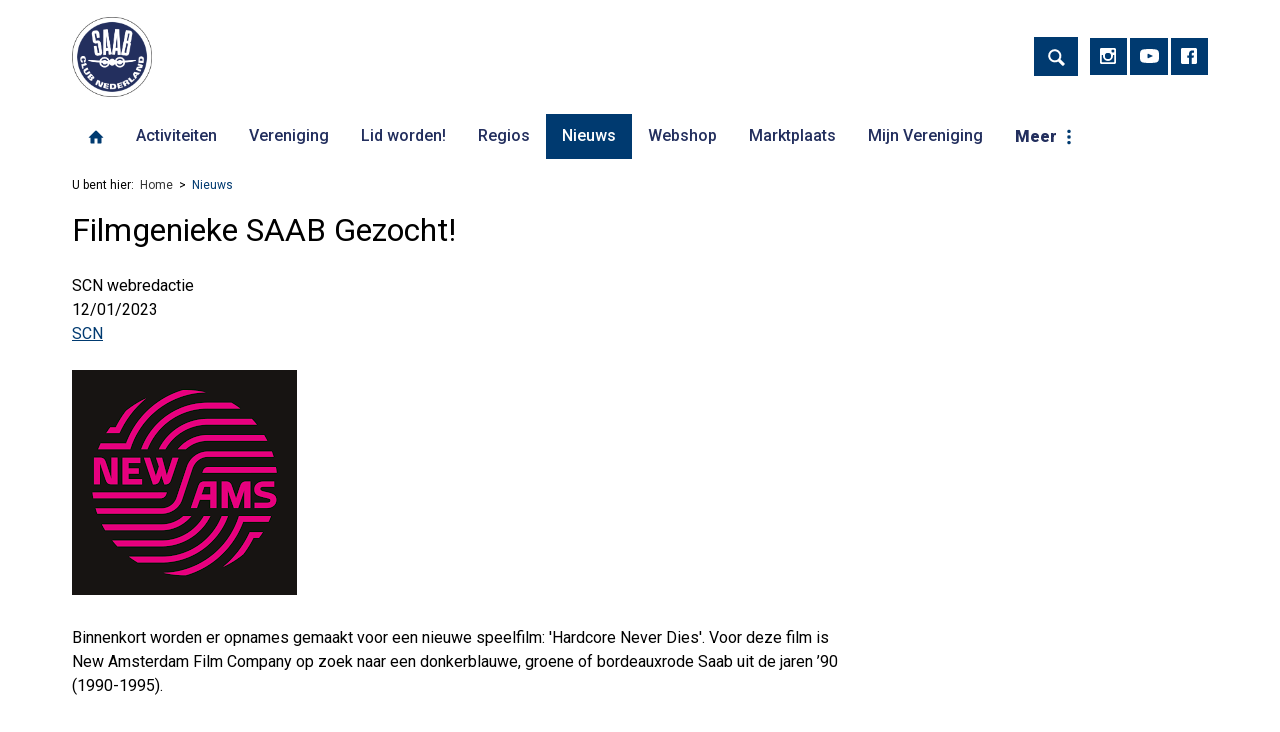

--- FILE ---
content_type: text/html; charset=UTF-8
request_url: https://saabclub.nl/nieuws/2023-01-12-filmgenieke-saab-gezocht
body_size: 4393
content:
<!DOCTYPE html>
<html lang="nl"><head><meta http-equiv="Content-Type" content="text/html; charset=UTF-8"><base href="https://saabclub.nl/"><title>Filmgenieke SAAB Gezocht! - Saab Club Nederland</title><meta name="mobile-web-app-capable" content="yes"><meta name="apple-mobile-web-app-capable" content="yes"><meta name="apple-mobile-web-app-title" content="Filmgenieke SAAB Gezocht! - Saab Club Nederland"><meta name="HandheldFriendly" content="true"><link rel="apple-touch-icon" sizes="180x180" href="/_/site-application/site/1/favicon/b3d80c/apple-touch-icon.png"><link rel="mask-icon" href="/_/site-application/site/1/favicon/b3d80c/safari-pinned-tab.svg" color="#ffffff"><link rel="shortcut icon" href="/_/site-application/site/1/favicon/b3d80c/favicon-48x48.ico"><link rel="icon" type="image/png" href="/_/site-application/site/1/favicon/b3d80c/favicon-32x32.png" sizes="32x32"><link rel="icon" type="image/png" href="/_/site-application/site/1/favicon/b3d80c/favicon-16x16.png" sizes="16x16"><link rel="icon" type="image/png" href="/_/site-application/site/1/favicon/b3d80c/favicon-48x48.png" sizes="48x48"><link rel="icon" type="image/png" href="/_/site-application/site/1/favicon/b3d80c/favicon-57x57.png" sizes="57x57"><link rel="icon" type="image/png" href="/_/site-application/site/1/favicon/b3d80c/favicon-76x76.png" sizes="76x76"><link rel="icon" type="image/png" href="/_/site-application/site/1/favicon/b3d80c/favicon-96x96.png" sizes="96x96"><link rel="icon" type="image/png" href="/_/site-application/site/1/favicon/b3d80c/favicon-128x128.png" sizes="128x128"><link rel="icon" type="image/png" href="/_/site-application/site/1/favicon/b3d80c/favicon-192x192.png" sizes="192x192"><link rel="icon" type="image/png" href="/_/site-application/site/1/favicon/b3d80c/favicon-228x228.png" sizes="228x228"><link rel="icon" type="image/png" href="/_/site-application/site/1/favicon/b3d80c/favicon-512x512.png" sizes="512x512"><link rel="manifest" href="/_/site-application/site/1/favicon/b3d80c/web-app-manifest.json"><meta name="msapplication-config" content="/_/site-application/site/1/favicon/b3d80c/browserconfig.xml"><meta name="msapplication-TileColor" content="#ffffff"><meta name="msapplication-TileImage" content="/_/site-application/site/1/favicon/b3d80c/mstile-150x150.png"><meta name="theme-color" content="#ffffff"><meta property="og:type" content="blog"><meta property="og:title" content="Filmgenieke SAAB Gezocht!"><meta property="og:site_name" content="Saab Club Nederland"><meta name="description" content=""><meta property="og:url" content="https://saabclub.nl/nieuws/2023-01-12-filmgenieke-saab-gezocht"><meta name="g2:highlight:routing" content='{"internal":true,"vweb-app.v3":{"module":"article","settings":{"modelName":"weblog"},"route":{"name":"articles.article","params":[99]}},"fetch-url":"\/_\/site-application\/site\/1\/blog\/weblog\/article\/99\/highlight\/link"}'><meta property="og:image" content="f/files/showimage/medium/foto-archief-webredactie/nieuws/logo.png"><script type="module" src="/apps/site/build/site-jkIX9OTL.js"></script><script type="module" src="/apps/webshop/build/site-CRAwbDLn.js"></script><script type="module" src="/apps/event/build/ticket-sales-DHLYFIWN.js"></script><meta name="viewport" content="width=device-width, initial-scale=1 user-scalable=0 minimal-ui"><link rel="preconnect" href="https://fonts.gstatic.com" nonce="YhAegn5xZ1IzcyaMjbShrhV0"><link href="https://fonts.googleapis.com/css2?family=Roboto:ital,wght@0,100;0,300;0,400;0,500;0,700;0,900;1,100;1,300;1,400;1,500;1,700;1,900&amp;display=swap" rel="stylesheet" nonce="YhAegn5xZ1IzcyaMjbShrhV0"><link rel="stylesheet" type="text/css" href="/build/css/site/screen-C_ITA-za.css" nonce="YhAegn5xZ1IzcyaMjbShrhV0"><script type="module" nonce="YhAegn5xZ1IzcyaMjbShrhV0">import _ from "/build/index-BUkeuOLS.js"; _({'environment': 'development'});</script></head><body class="o-body l-base sub full  c-body-background-C"><header role="banner" class="c-header-B js-header has-logo"><div class="c-header-B__owner js-nav-append"><a class="c-logo c-logo--mobile" href="https://saabclub.nl/" style="background-image: url(/build/img/logo.svg)"><img class="c-logo__img" src="/build/img/logo.png" alt="Saab Club Nederland logo"></a></div><div class="c-header-B__search"><form class="c-search-form" action="zoeken" method="get"><legend class="c-search-form__title">Zoeken</legend><input class="c-search-form__input" type="search" name="q" id="search_q" placeholder="Zoeken op de site"><input class="c-search-form__button c-btn" type="submit" value="zoeken"></form></div><div class="c-header-B__social"><div class="c-social-links"><a href="https://www.instagram.com/saabclubnederland/" class="c-social-links__item"></a><a href="https://www.youtube.com/channel/UCwa4-Tp5xgYbZ9ipFsSeVeg" class="c-social-links__item"></a><a href="https://www.facebook.com/Saabclub.nl" class="c-social-links__item"></a></div></div></header><div class="l-sub l-full "><div class="c-breadcrumb"><div class="c-breadcrumb__header">U bent hier:
                </div><ul class="c-breadcrumb__list"><li class="c-breadcrumb__item"><a class="c-breadcrumb__link" href="">Home</a></li><li class="c-breadcrumb__item is-last"><a href="nieuws">Nieuws</a></li></ul></div><main class="o-content-wrapper l-area-1"><h1 class="c-page-title">Filmgenieke SAAB Gezocht!</h1><article class="c-blog"><article class="c-blog-article c-text"><header class="c-blog-article__header"><div class="c-blog-article__author">SCN webredactie</div><div class="c-blog-article__time">12/01/2023</div><div class="c-blog-article__tags"><a class="tag" href="nieuws/archief/scn">SCN</a></div></header><section class="c-blog-article__message text"><p><img alt="" src="f/files/showimage/medium/foto-archief-webredactie/nieuws/logo.png" style="height:225px;width:225px;"></p>

<p>Binnenkort worden er opnames gemaakt voor een nieuwe speelfilm: 'Hardcore Never Dies'. Voor deze film is New Amsterdam Film Company op zoek naar een donkerblauwe, groene of bordeauxrode Saab uit de jaren ’90 (1990-1995). </p>

<p>De film wordt geregisseerd door Jim Taihuttu, die eerder films als ‘De Oost’ en ‘Rabat’ regisseerde. Het verhaal speelt zich af halverwege de jaren ’90. Hoofdpersonage Michael woont nog huis bij zijn ouders, werkt in een tomatenkas en droomt van een carrière als klassiek pianist. Zijn vader vindt dat maar niks. Hij heeft het ook nogal te stellen met zijn oudste zoon, Danny, die gabber is geworden. Hij heeft hem het huis uit geschopt. Danny zoekt zijn broertje Michael op in de tomatenkas en vraagt hem mee te gaan naar een gabberfeest. Michael vindt Danny’s leven wel spannend en gaat met hem mee. Zijn broer sleept hem vervolgens mee de problemen in.<br>
De Saab wordt gebruikt als auto van Michaels pianoleraar. Er wordt uiteraard voorzichtig mee omgegaan. Hij staat in de scenes of stil op een oprit of hij rijdt een klein stukje over een parkeerplaats.<br>
<br>
Lijkt het jou leuk om met je Saab mee te werken aan deze film? Stuur dan een e-mail aan Elsemieke van Essen van New Amsterdam Film Company: <a href="mailto:elsemieke@newams.com">elsemieke@newams.com</a></p></section></article></article></main></div><article class="c-banners"><h2 class="c-module-heading c-module-heading--small">Sponsoren</h2><div class="c-banner-carousel js-banner-carousel"><a href="https://www.fehac.nl/"><img src="f/banners/showbanner/2/2536ea4b" alt="Fehac"></a><a href="https://www.supportsaabcarmuseum.com/"><img src="f/banners/showbanner/7/64e170dc" alt="Saab Car Museum Support Organization"></a><a href="https://www.knac.nl/"><img src="f/banners/showbanner/3/9cdbc3ea" alt="Banner KNAC"></a><a href="https://saabcarmuseum.se/en/"><img src="f/banners/showbanner/8/daf703df" alt="Saab Car Museum"></a></div></article><div class="c-footer-wrapper"><footer class="c-footer" role="contentinfo"><div class="c-footer__logo"><img class="c-footer__logo__img" src="/build/img/logo.svg" alt="Logo Saab Club Nederland"></div><div class="c-footer__contact"><div class="c-footer__contact__item"><ul>
	<li>Saab Club Nederland</li>
	<li>Hof der Kolommen 20</li>
	<li>3823 ED Amersfoort</li>
</ul>

<p> </p></div></div><div class="c-footer__links"><a href="https://saabclub.nl/administratief/algemene-leveringsvoorwaarden" class="">Algemene leveringsvoorwaarden</a><a href="https://saabclub.nl/administratief/privacy-beleid" class="">Privacy beleid</a><a href="https://saabclub.nl/administratief/cookies" class="">Cookies</a><a href="https://saabclub.nl/administratief/beveiliging" class="">Beveiliging</a><a href="https://saabclub.nl/vereniging/contact" class="">Contact</a><a href="https://saabclub.nl/administratief/site-updates" class="">Site Updates</a></div><div class="c-footer__social"><div class="c-social-links"><a href="https://www.instagram.com/saabclubnederland/" class="c-social-links__item"></a><a href="https://www.youtube.com/channel/UCwa4-Tp5xgYbZ9ipFsSeVeg" class="c-social-links__item"></a><a href="https://www.facebook.com/Saabclub.nl" class="c-social-links__item"></a></div></div></footer><footer class="c-disclaimer"><div class="copyright">© 2026<span class="owner"> Saab Club Nederland</span></div><div class="verenigingenweb"><a href="https://www.verenigingenweb.nl"><img src="https://static.genkgo.com/branding/vweb/logo.png" title="Verenigingenweb" alt="Verenigingenweb"></a></div></footer></div><div class="c-login-modal-wrap js-login-modal hide"><form class="c-login-modal" action="f/login/dologin" method="post"><label class="c-login-modal__label" for="login_uid">Gebruikersnaam</label><input class="c-login-modal__field" type="text" name="uid" id="login_uid" placeholder="Gebruikersnaam"><label class="c-login-modal__label" for="login_password">Wachtwoord</label><input class="c-login-modal__field" type="password" name="password" id="login_password" placeholder="Wachtwoord"><a class="c-login-modal__link" href="wachtwoord-vergeten">Wachtwoord vergeten</a><br><input class="c-login-modal__checkbox" type="checkbox" id="login_remember" name="remember"><label class="c-login-modal__label" for="login_remember" id="label_remember">Blijf ingelogd</label><input class="c-login-modal__btn" type="submit" value="Ga verder"></form><button class="c-login-modal__close c-close-btn js-login-toggle">close</button></div><div class="c-nav-wrapper"><div class="c-nav-toggle"><button class="c-nav-toggle__btn"><span class="c-nav-toggle__icon"></span></button></div><nav class="c-nav" role="navigation" data-more="Meer"><ul class="c-nav__lvl c-nav__lvl--1"><li class="c-nav__item is-first"><a class="c-nav__link" href="">Home</a></li><li class="c-nav__item has-children"><a class="c-nav__link" href="activiteiten">Activiteiten</a><ul class="c-nav__lvl c-nav__lvl--2"><li class="c-nav__item is-first"><a class="c-nav__link" href="activiteiten/scn-activiteiten-kalender">Activiteiten kalender</a></li><li class="c-nav__item"><a class="c-nav__link" href="activiteiten/info">Activiteiten overzicht</a></li><li class="c-nav__item is-last"><a class="c-nav__link" href="activiteiten/fotos">Foto's en Verslagen</a></li></ul></li><li class="c-nav__item has-children"><a class="c-nav__link" href="vereniging">Vereniging</a><ul class="c-nav__lvl c-nav__lvl--2"><li class="c-nav__item is-first"><a class="c-nav__link" href="vereniging/geschiedenis">Geschiedenis</a></li><li class="c-nav__item"><a class="c-nav__link" href="vereniging/bestuur">Bestuur</a></li><li class="c-nav__item has-children"><a class="c-nav__link" href="vereniging/commissies">Commissies</a><ul class="c-nav__lvl c-nav__lvl--3"><li class="c-nav__item is-first"><a class="c-nav__link" href="vereniging/commissies/onderdelenmagazijn">Onderdelenmagazijn</a></li><li class="c-nav__item"><a class="c-nav__link" href="vereniging/commissies/technische-commissie">Technische commissie</a></li><li class="c-nav__item"><a class="c-nav__link" href="vereniging/commissies/kascontrole-commissie">Kascontrole commissie</a></li><li class="c-nav__item"><a class="c-nav__link" href="vereniging/commissies/webredactie">Webredactie</a></li><li class="c-nav__item is-last"><a class="c-nav__link" href="vereniging/commissies/onderdelencommissie">Onderdelencommissie</a></li></ul></li><li class="c-nav__item"><a class="c-nav__link" href="vereniging/contact">Contact</a></li><li class="c-nav__item has-children"><a class="c-nav__link" href="vereniging/vacature">Vacatures</a><ul class="c-nav__lvl c-nav__lvl--3"><li class="c-nav__item is-first is-last"><a class="c-nav__link" href="vereniging/vacature/vacature-regio-coordinator-regio-limburg">Vacature regio Coördinator regio Limburg</a></li></ul></li><li class="c-nav__item"><a class="c-nav__link" href="vereniging/ereleden">Ereleden</a></li><li class="c-nav__item is-last"><a class="c-nav__link" href="vereniging/saabberichten">Saabberichten</a></li></ul></li><li class="c-nav__item has-children"><a class="c-nav__link" href="lid-worden">Lid worden!</a><ul class="c-nav__lvl c-nav__lvl--2"><li class="c-nav__item is-first"><a class="c-nav__link" href="lid-worden/voordelen-van-scn-lidmaatschap">Voordelen van SCN lidmaatschap</a></li><li class="c-nav__item is-last"><a class="c-nav__link" href="lid-worden/lid-worden">Lid worden</a></li></ul></li><li class="c-nav__item has-children"><a class="c-nav__link" href="regios">Regios</a><ul class="c-nav__lvl c-nav__lvl--2"><li class="c-nav__item is-first"><a class="c-nav__link" href="regios/regio-limburg">Regio Limburg</a></li><li class="c-nav__item"><a class="c-nav__link" href="regios/regio-noord">Regio Noord</a></li><li class="c-nav__item"><a class="c-nav__link" href="regios/regio-randstad">Regio Randstad</a></li><li class="c-nav__item"><a class="c-nav__link" href="regios/regio-noord-brabant">Regio Noord-Brabant</a></li><li class="c-nav__item"><a class="c-nav__link" href="regios/regio-oost">Regio Oost</a></li><li class="c-nav__item is-last"><a class="c-nav__link" href="regios/regio-noord-holland">Regio Noord-Holland</a></li></ul></li><li class="c-nav__item is-active is-current"><a class="c-nav__link" href="nieuws">Nieuws</a></li><li class="c-nav__item"><a class="c-nav__link" href="onderdelenshop-scn">Webshop</a></li><li class="c-nav__item has-children"><a class="c-nav__link" href="marktplaats">Marktplaats</a><ul class="c-nav__lvl c-nav__lvl--2"><li class="c-nav__item is-first"><a class="c-nav__link" href="marktplaats/voorwaarden">Voorwaarden</a></li><li class="c-nav__item"><a class="c-nav__link" href="marktplaats/autos">Auto's</a></li><li class="c-nav__item"><a class="c-nav__link" href="marktplaats/onderdelen-magazijn">Onderdelen Magazijn</a></li><li class="c-nav__item is-last"><a class="c-nav__link" href="marktplaats/saabbutiken">Saabbutiken</a></li></ul></li><li class="c-nav__item has-children"><a class="c-nav__link" href="mijn-vereniging">Mijn Vereniging</a><ul class="c-nav__lvl c-nav__lvl--2"><li class="c-nav__item is-first has-children"><a class="c-nav__link" href="mijn-vereniging/mijn-profiel">Mijn gegevens</a><ul class="c-nav__lvl c-nav__lvl--3"><li class="c-nav__item is-first"><a class="c-nav__link" href="mijn-vereniging/mijn-profiel/mijn-gegevens">Mijn gegevens</a></li><li class="c-nav__item"><a class="c-nav__link" href="mijn-vereniging/mijn-profiel/mijn-evenementen">Inschrijven voor activiteiten</a></li><li class="c-nav__item"><a class="c-nav__link" href="mijn-vereniging/mijn-profiel/wachtwoord-wijzigen">Wachtwoord wijzigen</a></li><li class="c-nav__item is-last"><a class="c-nav__link" href="mijn-vereniging/mijn-profiel/mijn-pasfoto">Mijn pasfoto</a></li></ul></li><li class="c-nav__item"><a class="c-nav__link" href="mijn-vereniging/bestanden">Bestanden</a></li><li class="c-nav__item is-last"><a class="c-nav__link" href="mijn-vereniging/faq">FAQ</a></li></ul></li><li class="c-nav__item is-last has-children"><a class="c-nav__link" href="alles-over-saab">Alles over Saab</a><ul class="c-nav__lvl c-nav__lvl--2"><li class="c-nav__item is-first"><a class="c-nav__link" href="alles-over-saab/geschiedenis-van-svenska-aeroplan-aktiebolaget-">Geschiedenis van Svenska Aeroplan Aktiebolaget</a></li><li class="c-nav__item"><a class="c-nav__link" href="alles-over-saab/saab-modellen">Saab modellen</a></li><li class="c-nav__item"><a class="c-nav__link" href="alles-over-saab/saab-logos">Saab logos</a></li><li class="c-nav__item"><a class="c-nav__link" href="alles-over-saab/internationale-saab-meetings-intsaab">Internationale Saab meetings - IntSaab</a></li><li class="c-nav__item"><a class="c-nav__link" href="alles-over-saab/saab-specialisten">Saab specialisten</a></li><li class="c-nav__item is-last"><a class="c-nav__link" href="alles-over-saab/saab-webshops">Saab webshops</a></li></ul></li><li class="c-nav__item"><a class="c-nav__link js-login-toggle" href="login">Inloggen</a></li></ul></nav></div><div class="c-body-background-C__image"></div></body></html>


--- FILE ---
content_type: image/svg+xml
request_url: https://static.genkgo.com/entypo-plus/svg/003A70/dots-three-vertical.svg
body_size: -18
content:
<svg xmlns="http://www.w3.org/2000/svg" height="20" width="20" xml:space="preserve"><path fill="#003A70" d="M10.001 7.8a2.2 2.2 0 1 0 0 4.402A2.2 2.2 0 0 0 10 7.8zm0-2.6A2.2 2.2 0 1 0 9.999.8a2.2 2.2 0 0 0 .002 4.4zm0 9.6a2.2 2.2 0 1 0 0 4.402 2.2 2.2 0 0 0 0-4.402z"/></svg>

--- FILE ---
content_type: application/javascript
request_url: https://saabclub.nl/build/app/assets/js/controller/nav/main-D-4kKVEA.js
body_size: 486
content:
import c from"../../../../../node_modules/jquery/dist/jquery-DRXzRrhw.js";import d from"../../../../../node_modules/hammerjs/hammer-24OBluZG.js";let n=!0;class h{process(a){let e=c(".c-nav-toggle");e.click(t=>{t.preventDefault(),e.hasClass("is-active")?this.deactivate(e,a):this.activate(e,a)})}activate(a,e){c("body").addClass("has-active-nav"),a.addClass("is-active"),e.addClass("is-active"),n&&(this.registerEvents(a,e),this.enableActiveLevel(e),n=!1)}deactivate(a,e){c("body").removeClass("has-active-nav"),a.removeClass("is-active"),e.removeClass("is-active")}registerEvents(a,e){e.find("li:has(ul)").append('<a href="#" class="c-nav__down">&#9658;</a>'),e.find("li:has(ul)").append('<a href="#" class="c-nav__up">&#9668;</a>'),e.find("li .c-nav__down").click(function(i){i.preventDefault();let s=c(this),l=s.siblings("a.c-nav__up");s.closest("li.is-active").children("a.c-nav__up").hide(),s.closest("li").addClass("is-active"),s.closest("ul").addClass("is-active"),l.show(),l.attr("data-back",s.siblings("a:not(.c-nav__up)").text())}),e.find("li .c-nav__up").click(function(i){i.preventDefault();let s=c(this),l=s.closest("ul"),v=l.siblings("a.c-nav__up");v.show(),v.attr("data-back",l.siblings('a:not([href="#"])').text()),s.closest("ul.is-active").siblings("a.c-nav__up").show(),s.closest("li").removeClass("is-active"),s.closest("ul").removeClass("is-active"),s.hide()}),new d(e[0]).on("swiperight",()=>{this.deactivate(a,e)})}enableActiveLevel(a){let e=a.find("li.is-active:has(ul)");if(e.length>0){e.addClass("is-active"),e.parents("ul").addClass("is-active");let t=e.last().children("a.c-nav__down");t.siblings("a.c-nav__up").attr("data-back",t.siblings("a:not(.c-nav__up)").text())}}}export{h as default};


--- FILE ---
content_type: image/svg+xml
request_url: https://saabclub.nl/build/img/logo.svg
body_size: 2696
content:
<svg xmlns="http://www.w3.org/2000/svg" xml:space="preserve" x="0px" y="0px" viewBox="0 0 498.24 498.24"><circle cx="249.12" cy="249.12" r="216.66" style="fill:#232f5e" transform="rotate(-81.083 249.13 249.125)"/><path d="M73.47 269.78c3.95-.61 5.62-2.42 5.39-6.08-.34-5.26-5-6.76-10.35-6.41s-9.79 2.42-9.45 7.69c.26 4.1 2.31 5.98 6.46 5.85l.89 13.82c-2.9.1-5.73-.03-8.3-2.38-3.71-3.39-5.63-9.63-6.08-16.54C51 249.6 57.3 243.86 67.6 243.21c7.63-.49 17.17 2.35 18.32 20.36.52 8.07-.64 13.79-3.13 16.77-1.79 2.13-3.71 2.92-8.43 3.27zm14.27 16.33 3.82 13.04-23.42 6.86 4.19 14.28-7.55 2.21-8-27.32zm8.14 28.57 6.36 11.5-15.48 8.57c-5.39 2.99-6.04 5.79-4.05 9.39 1.99 3.59 4.71 4.54 10.11 1.55l15.48-8.57 6.23 11.26-16.5 9.14c-4.46 2.46-6.81 2.64-9.74 1.87-4.55-1.21-8.53-5.44-12.06-11.82-3.53-6.37-5.01-11.99-3.61-16.49.9-2.9 2.3-4.79 6.76-7.26zm21.28 36.96 15.04 16.09c6.68 7.15 7.33 12.17 3.35 15.89-3.2 2.99-6.96 1.98-10.61-.42l-.06.06c2.91 3.51 4.3 8.21.26 11.99-1.83 1.71-4 2.45-5.86 2.23-2.74-.31-4.7-1.36-9.45-6.45L93.6 373.66zm-10.12 28.04 2.74 2.94c3.2 3.43 5.24 3.85 7.2 2.02s1.68-3.89-1.52-7.32l-2.75-2.94zm9.86-9.21 2.74 2.94c2.69 2.87 4.55 2.84 6.12 1.38 1.66-1.56 1.91-3.13-.99-6.23l-2.71-2.91zm41.15 20.22 17.87 8.73.26 24.2.12.06 9.5-19.44 10.6 5.18-14.17 28.99-17.31-8.45-.28-25.7-.08-.04-10.09 20.64-10.6-5.18zm42.68 19.38 30.24 6.4-1.4 6.64-17.4-3.68-1.23 5.81 16.31 3.45-1.41 6.64-16.31-3.45-1.22 5.81 17.57 3.72-1.41 6.65-30.42-6.44zm33.72 7.14 17.29-.46c9.51-.25 15.7.43 20.24 4.78 2.38 2.31 4.1 6.15 4.23 10.97.13 4.74-1.32 9.38-4.07 11.69-3.72 3.14-7.26 4.48-17.21 4.75l-19.61.52zm14.24 24.56 3.75-.1c6.16-.16 9.8-3.03 9.63-9.06-.16-6.03-3.94-8.7-10.1-8.53l-3.75.1zm30-26.89 29.82-8.14 1.79 6.55-17.15 4.68 1.56 5.74 16.08-4.39 1.79 6.55-16.08 4.39 1.57 5.73 17.33-4.73 1.79 6.55-30 8.18zm33.29-9.3 20.2-10.93c7.74-4.19 13.36-5.25 16.76 1.04 2.02 3.73.71 7.5-2.5 10.04l.22.39c2.79-1.41 5.6-1.66 7.63.95l6.68 8.68-11.95 6.46-4.41-5.79c-2.44-3.2-3.21-3.4-7.3-1.19l-3.61 1.96 5.57 10.29-11.95 6.47zm18.76 6.11 4.56-2.47c2.55-1.38 4.09-3.23 2.65-5.9-1.36-2.51-3.64-2.4-6.55-.83l-4.36 2.36zm16.99-26.75 10.29-8.87 15.93 18.48 11.27-9.72 5.14 5.96-21.56 18.58zm30.11-29.09 10-13.67 35.75 5.76-8.83 12.08-5.73-1.25-9.83 13.46 2.85 5.18-7.86 10.75zm23.62 1.32-12.05-2.6 6 10.86zm-4.61-27.97 6.9-18.65 24.05-2.68.05-.13-20.28-7.5 4.09-11.06 30.25 11.19-6.68 18.06-25.53 2.84-.04.08 21.54 7.97-4.09 11.06zm15.58-43.88 1.3-17.24c.72-9.49 2.03-15.57 6.82-19.65 2.54-2.14 6.53-3.45 11.35-3.08 4.73.36 9.19 2.26 11.21 5.24 2.74 4.02 3.72 7.67 2.97 17.61l-1.47 19.56zm25.89-11.67.28-3.74c.46-6.15-2.02-10.05-8.03-10.51-6.01-.45-9.05 3.04-9.52 9.18l-.28 3.75zm-40.7-2.94a4.553 4.553 0 0 0-5.01-4.02l-64.15 4.25c-4.48-12.69-16.59-21.82-30.79-21.82-13.77 0-25.58 8.58-30.36 20.67-3.77-5.51-10.1-9.13-17.28-9.13-7.06 0-13.29 3.51-17.08 8.86-4.85-11.95-16.58-20.4-30.25-20.4-14.26 0-26.4 9.19-30.84 21.96l-66.22-4.39a4.533 4.533 0 0 0-5.01 4.02 4.54 4.54 0 0 0 4.02 5.02l65.49 8.31c1.17 16.95 15.32 30.38 32.56 30.38 13.76 0 25.55-8.57 30.35-20.64 3.8 5.28 9.98 8.74 16.99 8.74 7.12 0 13.41-3.57 17.19-9.01 4.72 12.22 16.59 20.91 30.45 20.91 17.33 0 31.54-13.58 32.58-30.65l63.36-8.04c2.47-.28 4.27-2.52 4-5.02M202.7 259.18c9.93 0 18.36 6.44 21.38 15.36l-9.39-.62a14.32 14.32 0 0 0-12-6.49c-4.34 0-8.22 1.93-10.85 4.98l-9.38-.62c3.7-7.46 11.37-12.61 20.24-12.61m0 45.18c-11.24 0-20.56-8.26-22.28-19.03l8.73 1.11c1.94 5.63 7.27 9.67 13.55 9.67 4.99 0 9.39-2.56 11.96-6.43l8.74 1.11c-3.5 7.98-11.46 13.57-20.7 13.57m94.97-45.18c8.81 0 16.44 5.09 20.17 12.47l-9.43.63c-2.63-2.97-6.46-4.85-10.74-4.85-4.96 0-9.33 2.52-11.91 6.35l-9.42.62c3.06-8.84 11.45-15.22 21.33-15.22m0 45.18c-9.35 0-17.39-5.71-20.82-13.82l8.71-1.1c2.54 4.01 7.01 6.68 12.11 6.68 6.39 0 11.8-4.18 13.66-9.95l8.67-1.1c-1.62 10.89-11 19.29-22.33 19.29M157.18 131.34l13.93-2.21a2.08 2.08 0 0 0 1.73-2.38l-4.38-27.63c-1.55-9.81-10.8-16.52-20.61-14.97l-10.38 1.65c-9.81 1.55-16.53 10.8-14.97 20.61l6.99 44.09c1.55 9.81 10.8 16.53 20.61 14.97l4.17-.66c.18.02.37.02.56-.01l5.41-.86 9.2 58.06-9.89 1.57-6.89-43.5a2.074 2.074 0 0 0-2.38-1.73l-13.93 2.21a2.08 2.08 0 0 0-1.73 2.38l6.93 43.74c1.56 9.81 10.8 16.53 20.61 14.97l10.38-1.64c9.81-1.55 16.53-10.8 14.97-20.61l-9.28-58.54c-1.55-9.81-10.8-16.53-20.61-14.97l-5.11.81c-.18-.02-.37-.01-.56.02l-4.48.71-6.91-43.6 9.89-1.57 4.34 27.4c.19 1.09 1.26 1.86 2.39 1.69m64.31-52.82a2.07 2.07 0 0 0-2.21-1.73l-22.45 1.74c-1.07.08-1.9.97-1.92 2.05l-1.53 154.35c-.01.58.23 1.14.66 1.54.42.4 1 .6 1.58.56l14.11-1.09c1.07-.08 1.91-.98 1.92-2.05l.22-22.68 12.91-1 3.7 22.37a2.08 2.08 0 0 0 2.21 1.73l14.11-1.09c.58-.04 1.11-.33 1.48-.79.36-.46.51-1.05.41-1.62zm-10.47 37.46 10.78 76.14-9.73.75zm83.01-37.01a2.077 2.077 0 0 0-2.01-1.96l-22.51-.7c-1.08-.03-2 .76-2.12 1.83l-18.18 153.28c-.07.58.1 1.16.49 1.6.38.44.93.71 1.51.72l14.15.44c1.08.04 2.01-.76 2.13-1.83l2.66-22.52 12.97.4 1.26 22.64c.06 1.07.93 1.93 2.01 1.96l14.15.44c.58.02 1.15-.21 1.55-.63.4-.41.62-.99.58-1.56zm-14.44 35.44 2.51 77.53-9.81-.3zm83.13 44.26c2.49-2.53 4.19-5.76 4.86-9.26l8.07-42.55c1.85-9.76-4.58-19.2-14.34-21.06l-24.35-4.62c-1.13-.21-2.22.53-2.43 1.65L305.9 233.81c-.21 1.12.52 2.21 1.65 2.43l26.41 5.01c9.76 1.85 19.21-4.6 21.07-14.39l10.41-54.87c.87-4.66-.12-9.41-2.72-13.32m-14.76 7.44-10.84 57.11-10.27-1.95 10.83-57.1zm-7.01-19.19 8.5-44.79 8.22 1.56-8.5 44.8z" style="fill:#fff"/><path d="M249.12 498.24C111.76 498.24 0 386.49 0 249.12S111.76 0 249.12 0s249.12 111.76 249.12 249.12-111.75 249.12-249.12 249.12m0-495.74C113.13 2.5 2.5 113.13 2.5 249.12s110.64 246.62 246.62 246.62c135.99 0 246.62-110.63 246.62-246.62C495.75 113.13 385.11 2.5 249.12 2.5" style="fill:#010202"/></svg>

--- FILE ---
content_type: application/javascript
request_url: https://saabclub.nl/build/app/assets/js/controller/polyfill-DDl1aJ9O.js
body_size: 472
content:
const __vite__mapDeps=(i,m=__vite__mapDeps,d=(m.f||(m.f=["node_modules/flexibility/flexibility-4FiGG0E2.js","_virtual/_commonjsHelpers-B57D3uns.js","_virtual/_commonjs-dynamic-modules-DU1V7vIJ.js","_virtual/flexibility-CanrLTR5.js","node_modules/genkgo-dtk/dep/jquery-ui/widgets/datepicker-C0KHtBk2.js","node_modules/jquery/dist/jquery-DRXzRrhw.js","_virtual/jquery-CanrLTR5.js","node_modules/genkgo-dtk/dep/jquery-ui/i18n/datepicker-nl-BLinu2Bl.js"])))=>i.map(i=>d[i]);
import{__vitePreload as t}from"../../../../_virtual/preload-helper-CO0bUOY_.js";import r from"../../../../node_modules/jquery/dist/jquery-DRXzRrhw.js";import a from"../../../../node_modules/genkgo-dtk/dep/modernizr-b6nQoa2z.js";import i from"../../../../node_modules/object-fit-images/dist/ofi.common-js-B_nJr0BX.js";class n{ready(){i(),a.flexbox||t(()=>import("../../../../node_modules/flexibility/flexibility-4FiGG0E2.js").then(e=>e.f),__vite__mapDeps([0,1,2,3])).then(e=>e.default(document.body)),a.inputtypes.date||Promise.all([t(()=>import("../../../../node_modules/genkgo-dtk/dep/jquery-ui/widgets/datepicker-C0KHtBk2.js"),__vite__mapDeps([4,5,1,6])),t(()=>import("../../../../node_modules/genkgo-dtk/dep/jquery-ui/i18n/datepicker-nl-BLinu2Bl.js"),__vite__mapDeps([7,4,5,1,6]))]).then(()=>{let e=new Date().getFullYear();r("input.date,input[type=date]").datepicker({dateFormat:"yy-mm-dd",changeYear:!0,yearRange:"1910:"+(e+5)}),r("input.date.time").datepicker({dateFormat:"yy-mm-dd hh:ii:ss",changeYear:!0,yearRange:"1910:"+(e+5)})})}}export{n as default};


--- FILE ---
content_type: application/javascript
request_url: https://saabclub.nl/build/index-BUkeuOLS.js
body_size: 1948
content:
const __vite__mapDeps=(i,m=__vite__mapDeps,d=(m.f||(m.f=["app/assets/js/controller/almanac-B1H9MFXt.js","node_modules/jquery/dist/jquery-DRXzRrhw.js","_virtual/_commonjsHelpers-B57D3uns.js","_virtual/jquery-CanrLTR5.js","app/assets/js/controller/avatar-fallback-4ihXBIRZ.js","app/assets/js/controller/banners-CzIjH5bh.js","node_modules/slick-carousel/slick/slick-BJt4E4zJ.js","_virtual/slick-CanrLTR5.js","app/assets/js/controller/career/company-search-BBBzrgQo.js","app/assets/js/controller/career/item-search-DPBVDIKc.js","app/assets/js/controller/cars-img-list-CxFLIg1o.js","app/assets/js/controller/content-platform-C54evhus.js","app/assets/js/controller/cropper-BbX_ByRS.js","node_modules/cropper/dist/cropper.esm-DRW_wkcj.js","app/assets/js/controller/event-app/calendar-Cses-aEk.js","_virtual/fullcalendar-COoWKeyp.js","node_modules/fullcalendar/dist/fullcalendar-B9I0jtSu.js","_virtual/fullcalendar-DsDNW_aO.js","node_modules/moment/moment-B-K5bf0Z.js","_virtual/_commonjs-dynamic-modules-DU1V7vIJ.js","_virtual/moment-CanrLTR5.js","node_modules/fullcalendar/dist/locale/nl-BBe_cixk.js","_virtual/nl-CanrLTR5.js","app/assets/js/controller/event-app/cart-form-ckmUj6N5.js","app/assets/js/controller/event-app/participants-FIZ6f5Rf.js","app/assets/js/controller/event-app/preferences-sort-B6avwOtX.js","app/assets/js/controller/event-app/program-B7Ao5_Ac.js","app/assets/js/controller/external-links-B0u7kRxO.js","app/assets/js/controller/fullcalendar-Ddhu4wdp.js","app/assets/js/controller/image-slider-CNOTXV5X.js","app/assets/js/controller/lightbox-CNj7H5mm.js","node_modules/lightbox2/dist/js/lightbox-DHTcEHZk.js","_virtual/lightbox-C1kGNmDk.js","app/assets/js/controller/login-move-BROQF5lQ.js","app/assets/js/controller/login-BbZYVZeT.js","app/assets/js/controller/message-feed-Cr9ocFT5.js","app/assets/js/controller/nav/main-D-4kKVEA.js","node_modules/hammerjs/hammer-24OBluZG.js","_virtual/hammer-CanrLTR5.js","app/assets/js/controller/nav/more-BpSy41rE.js","app/assets/js/controller/nav/move-CwosPrQx.js","app/assets/js/controller/nav/subnav-bgSQQvkz.js","app/assets/js/controller/object-full-screen-BDWLncvZ.js","app/assets/js/controller/password-strength-BroqkcBC.js","app/assets/js/controller/polyfill-DDl1aJ9O.js","_virtual/preload-helper-CO0bUOY_.js","node_modules/genkgo-dtk/dep/modernizr-b6nQoa2z.js","node_modules/object-fit-images/dist/ofi.common-js-B_nJr0BX.js","app/assets/js/controller/responsive-tables-k9weeXgw.js","app/assets/js/controller/webshop/webshop-cart-DWu0EtIB.js","app/assets/js/controller/webshop/webshop-thumbs-BGpixRDp.js"])))=>i.map(i=>d[i]);
import{__vitePreload as r}from"./_virtual/preload-helper-CO0bUOY_.js";import _ from"./node_modules/routed-enhancement/src/index-BkVvNVw2.js";function a(){const o=Object.assign({"./controller/almanac.js":()=>r(()=>import("./app/assets/js/controller/almanac-B1H9MFXt.js"),__vite__mapDeps([0,1,2,3])),"./controller/avatar-fallback.js":()=>r(()=>import("./app/assets/js/controller/avatar-fallback-4ihXBIRZ.js"),__vite__mapDeps([4,1,2,3])),"./controller/banners.js":()=>r(()=>import("./app/assets/js/controller/banners-CzIjH5bh.js"),__vite__mapDeps([5,6,7,1,2,3])),"./controller/career/company-search.js":()=>r(()=>import("./app/assets/js/controller/career/company-search-BBBzrgQo.js"),__vite__mapDeps([8,1,2,3])),"./controller/career/item-search.js":()=>r(()=>import("./app/assets/js/controller/career/item-search-DPBVDIKc.js"),__vite__mapDeps([9,1,2,3])),"./controller/cars-img-list.js":()=>r(()=>import("./app/assets/js/controller/cars-img-list-CxFLIg1o.js"),__vite__mapDeps([10,6,7,1,2,3])),"./controller/content-platform.js":()=>r(()=>import("./app/assets/js/controller/content-platform-C54evhus.js"),__vite__mapDeps([11,6,7,1,2,3])),"./controller/cropper.js":()=>r(()=>import("./app/assets/js/controller/cropper-BbX_ByRS.js"),__vite__mapDeps([12,1,2,3,13])),"./controller/event-app/calendar.js":()=>r(()=>import("./app/assets/js/controller/event-app/calendar-Cses-aEk.js"),__vite__mapDeps([14,1,2,3,15,16,17,18,19,20,21,22])),"./controller/event-app/cart-form.js":()=>r(()=>import("./app/assets/js/controller/event-app/cart-form-ckmUj6N5.js"),__vite__mapDeps([23,1,2,3])),"./controller/event-app/participants.js":()=>r(()=>import("./app/assets/js/controller/event-app/participants-FIZ6f5Rf.js"),__vite__mapDeps([24,1,2,3])),"./controller/event-app/preferences-sort.js":()=>r(()=>import("./app/assets/js/controller/event-app/preferences-sort-B6avwOtX.js"),__vite__mapDeps([25,1,2,3])),"./controller/event-app/program.js":()=>r(()=>import("./app/assets/js/controller/event-app/program-B7Ao5_Ac.js"),__vite__mapDeps([26,1,2,3])),"./controller/external-links.js":()=>r(()=>import("./app/assets/js/controller/external-links-B0u7kRxO.js"),__vite__mapDeps([27,1,2,3])),"./controller/fullcalendar.js":()=>r(()=>import("./app/assets/js/controller/fullcalendar-Ddhu4wdp.js"),__vite__mapDeps([28,1,2,3,15,16,17,18,19,20,21,22])),"./controller/image-slider.js":()=>r(()=>import("./app/assets/js/controller/image-slider-CNOTXV5X.js"),__vite__mapDeps([29,1,2,3])),"./controller/lightbox.js":()=>r(()=>import("./app/assets/js/controller/lightbox-CNj7H5mm.js"),__vite__mapDeps([30,31,2,32,1,3])),"./controller/login-move.js":()=>r(()=>import("./app/assets/js/controller/login-move-BROQF5lQ.js"),__vite__mapDeps([33,1,2,3])),"./controller/login.js":()=>r(()=>import("./app/assets/js/controller/login-BbZYVZeT.js"),__vite__mapDeps([34,1,2,3])),"./controller/message-feed.js":()=>r(()=>import("./app/assets/js/controller/message-feed-Cr9ocFT5.js"),__vite__mapDeps([35,1,2,3])),"./controller/nav/main.js":()=>r(()=>import("./app/assets/js/controller/nav/main-D-4kKVEA.js"),__vite__mapDeps([36,1,2,3,37,38])),"./controller/nav/more.js":()=>r(()=>import("./app/assets/js/controller/nav/more-BpSy41rE.js"),__vite__mapDeps([39,1,2,3])),"./controller/nav/move.js":()=>r(()=>import("./app/assets/js/controller/nav/move-CwosPrQx.js"),__vite__mapDeps([40,1,2,3])),"./controller/nav/subnav.js":()=>r(()=>import("./app/assets/js/controller/nav/subnav-bgSQQvkz.js"),__vite__mapDeps([41,1,2,3])),"./controller/object-full-screen.js":()=>r(()=>import("./app/assets/js/controller/object-full-screen-BDWLncvZ.js"),__vite__mapDeps([42,1,2,3])),"./controller/password-strength.js":()=>r(()=>import("./app/assets/js/controller/password-strength-BroqkcBC.js"),__vite__mapDeps([43,1,2,3])),"./controller/polyfill.js":()=>r(()=>import("./app/assets/js/controller/polyfill-DDl1aJ9O.js"),__vite__mapDeps([44,45,1,2,3,46,47])),"./controller/responsive-tables.js":()=>r(()=>import("./app/assets/js/controller/responsive-tables-k9weeXgw.js"),__vite__mapDeps([48,1,2,3])),"./controller/webshop/webshop-cart.js":()=>r(()=>import("./app/assets/js/controller/webshop/webshop-cart-DWu0EtIB.js"),__vite__mapDeps([49,1,2,3])),"./controller/webshop/webshop-thumbs.js":()=>r(()=>import("./app/assets/js/controller/webshop/webshop-thumbs-BGpixRDp.js"),__vite__mapDeps([50,1,2,3]))});let e=new _(t=>o[`./controller/${t}.js`]());e.ready("polyfill"),e.ready("login"),e.component("input[type=password]","password-strength"),e.selector("object","object-full-screen"),e.selector("a","external-links"),e.selector(".c-nav","nav/main"),e.selector(".c-nav","nav/more"),e.selector(".c-nav-wrapper","nav/move"),e.selector(".c-subnav","nav/subnav"),e.selector("#profile-photo","cropper"),e.selector("ul.almanac li","almanac"),e.selector(".avatar","avatar-fallback"),e.selector(".c-message-feed","message-feed"),e.selector("table","responsive-tables"),e.selector(".js-banner-carousel","banners"),e.selector(".js-fullcalendar","fullcalendar"),e.selector(".js-image-slider","image-slider"),e.selector(".js-lightbox","lightbox"),e.selector(".js-login-modal","login-move"),e.selector(".c-cars__imgslider__list","cars-img-list"),e.selector(".shop-cart__form","event-app/cart-form"),e.selector(".calendar__data","event-app/calendar"),e.selector(".participants__title","event-app/participants"),e.selector(".event-program__collapser","event-app/program"),e.selector(".preference-form","event-app/preferences-sort"),e.selector(".event-speaker__image img","avatar-fallback"),e.selector(".career-search-item","career/item-search"),e.selector(".career-search-company","career/company-search"),e.selector(".webshop-fullproduct__gallery","webshop/webshop-thumbs"),e.selector(".webshop-checkout","webshop/webshop-cart"),e.selector(".cp-imageslider","content-platform"),e.dispatch()}export{a as default};


--- FILE ---
content_type: application/javascript
request_url: https://saabclub.nl/build/app/assets/js/controller/nav/more-BpSy41rE.js
body_size: 391
content:
import r from"../../../../../node_modules/jquery/dist/jquery-DRXzRrhw.js";const _=l=>new Promise(i=>setTimeout(i,l));function o(l){let i=0;return l.find("> li").each((s,e)=>{i+=r(e).width()}),i}class p{process(i){let s=r(window),e=i.children("ul"),m=i.attr("data-more"),a=r(`<li class="c-nav__item c-nav__more is-desktop-only">
          <button class="c-nav__link c-nav__more__btn">${m}</button>
          <ul class="c-nav__lvl c-nav__lvl--2"></ul>
        </li>`);const c=()=>{let f=e.find(".c-nav__more").length>0,t=a.find("> ul");if(window.matchMedia("(min-width: 60em)").matches){let d=i.width();for(;d<o(e);){let n=e.find("> li:not(.c-nav__more)").last();t.prepend(n),f||e.append(a),f=!0}for(;t.find("> li").length>0;){let n=t.find("> li").first();if(n.insertBefore(a),t.find("> li").length===0){if(d<o(e)-a.width()){t.prepend(n);break}}else if(d<o(e)){t.prepend(n);break}}t.find("> li").length===0&&e.find(".c-nav__more").detach()}else t.find("> li").each((d,n)=>e.append(r(n))),e.find(".c-nav__more").detach()};s.on("resize",c),_(200).then(()=>c())}}export{p as default};


--- FILE ---
content_type: application/javascript
request_url: https://saabclub.nl/build/node_modules/object-fit-images/dist/ofi.common-js-B_nJr0BX.js
body_size: 1381
content:
import{getDefaultExportFromCjs as h}from"../../../_virtual/_commonjsHelpers-B57D3uns.js";/*! npm.im/object-fit-images 3.2.4 */var n="bfred-it:object-fit-images",y=/(object-fit|object-position)\s*:\s*([-.\w\s%]+)/g,s=typeof Image>"u"?{style:{"object-position":1}}:new Image,b="object-fit"in s.style,g="object-position"in s.style,m="background-size"in s.style,v=typeof s.currentSrc=="string",u=s.getAttribute,o=s.setAttribute,d=!1;function w(t,e){return"data:image/svg+xml,%3Csvg xmlns='http://www.w3.org/2000/svg' width='"+t+"' height='"+e+"'%3E%3C/svg%3E"}function j(t){if(t.srcset&&!v&&window.picturefill){var e=window.picturefill._;(!t[e.ns]||!t[e.ns].evaled)&&e.fillImg(t,{reselect:!0}),t[e.ns].curSrc||(t[e.ns].supported=!1,e.fillImg(t,{reselect:!0})),t.currentSrc=t[e.ns].curSrc||t.src}}function S(t){for(var e=getComputedStyle(t).fontFamily,r,i={};(r=y.exec(e))!==null;)i[r[1]]=r[2];return i}function l(t,e,r){var i=w(e||1,r||0);u.call(t,"src")!==i&&o.call(t,"src",i)}function f(t,e){t.naturalWidth?e(t):setTimeout(f,100,t,e)}function p(t){var e=S(t),r=t[n];if(e["object-fit"]=e["object-fit"]||"fill",!(!r.img&&(e["object-fit"]==="fill"||!r.skipTest&&b&&!e["object-position"]))){if(!r.img){r.img=new Image(t.width,t.height),r.img.srcset=u.call(t,"data-ofi-srcset")||t.srcset,r.img.src=u.call(t,"data-ofi-src")||t.src,o.call(t,"data-ofi-src",t.src),t.srcset&&o.call(t,"data-ofi-srcset",t.srcset),l(t,t.naturalWidth||t.width,t.naturalHeight||t.height),t.srcset&&(t.srcset="");try{k(t)}catch{window.console&&console.warn("https://bit.ly/ofi-old-browser")}}j(r.img),t.style.backgroundImage='url("'+(r.img.currentSrc||r.img.src).replace(/"/g,'\\"')+'")',t.style.backgroundPosition=e["object-position"]||"center",t.style.backgroundRepeat="no-repeat",t.style.backgroundOrigin="content-box",/scale-down/.test(e["object-fit"])?f(r.img,function(){r.img.naturalWidth>t.width||r.img.naturalHeight>t.height?t.style.backgroundSize="contain":t.style.backgroundSize="auto"}):t.style.backgroundSize=e["object-fit"].replace("none","auto").replace("fill","100% 100%"),f(r.img,function(i){l(t,i.naturalWidth,i.naturalHeight)})}}function k(t){var e={get:function(i){return t[n].img[i||"src"]},set:function(i,c){return t[n].img[c||"src"]=i,o.call(t,"data-ofi-"+c,i),p(t),i}};Object.defineProperty(t,"src",e),Object.defineProperty(t,"currentSrc",{get:function(){return e.get("currentSrc")}}),Object.defineProperty(t,"srcset",{get:function(){return e.get("srcset")},set:function(r){return e.set(r,"srcset")}})}function I(){function t(e,r){return e[n]&&e[n].img&&(r==="src"||r==="srcset")?e[n].img:e}g||(HTMLImageElement.prototype.getAttribute=function(e){return u.call(t(this,e),e)},HTMLImageElement.prototype.setAttribute=function(e,r){return o.call(t(this,e),e,String(r))})}function a(t,e){var r=!d&&!t;if(e=e||{},t=t||"img",g&&!e.skipTest||!m)return!1;t==="img"?t=document.getElementsByTagName("img"):typeof t=="string"?t=document.querySelectorAll(t):"length"in t||(t=[t]);for(var i=0;i<t.length;i++)t[i][n]=t[i][n]||{skipTest:e.skipTest},p(t[i]);r&&(document.body.addEventListener("load",function(c){c.target.tagName==="IMG"&&a(c.target,{skipTest:e.skipTest})},!0),d=!0,t="img"),e.watchMQ&&window.addEventListener("resize",a.bind(null,t,{skipTest:e.skipTest}))}a.supportsObjectFit=b;a.supportsObjectPosition=g;I();var O=a;const x=h(O);export{x as default};
